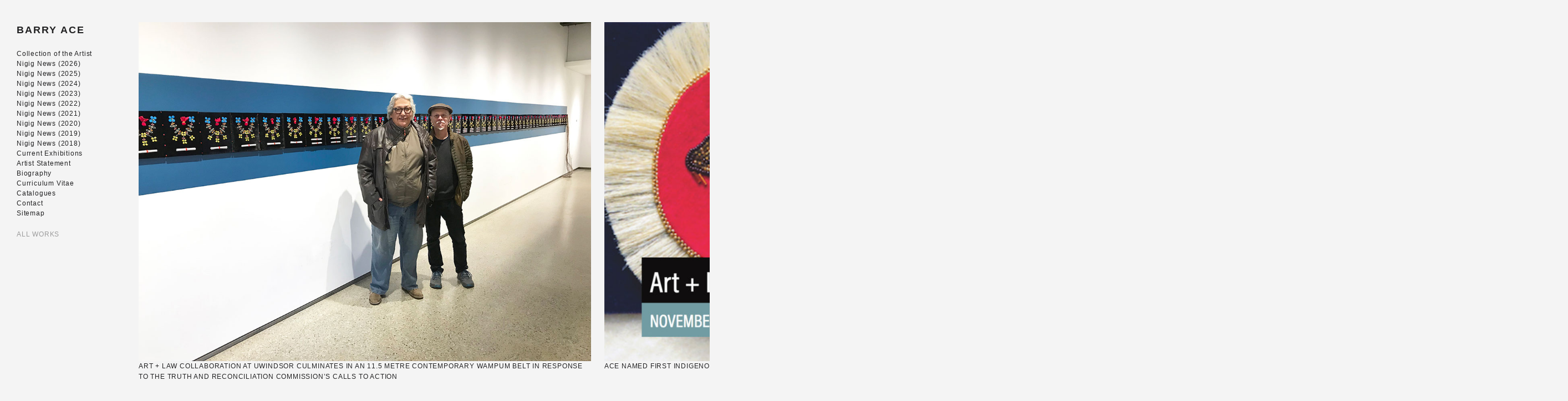

--- FILE ---
content_type: text/html; charset=UTF-8
request_url: https://www.barryacearts.com/tag/university-of-windsor/
body_size: 41084
content:
<!DOCTYPE html>
<!--[if IE 7]>
<html class="ie ie7" lang="en-US">
<![endif]-->
<!--[if IE 8]>
<html class="ie ie8" lang="en-US">
<![endif]-->
<!--[if !(IE 7) | !(IE 8) ]><!-->
<html lang="en-US">
<!--<![endif]-->
<head>
	<meta charset="UTF-8">
	<meta name="viewport" content="width=device-width">
	<title>University of Windsor • BARRY ACE</title>
	<link rel="profile" href="http://gmpg.org/xfn/11">
	<link rel="pingback" href="https://www.barryacearts.com/xmlrpc.php">
	<link rel="shortcut icon" href="https://www.barryacearts.com/wp-content/themes/expositio_child/favicon.png" />
	<!--[if lt IE 9]>
	<script src="https://www.barryacearts.com/wp-content/themes/expositio/js/html5.js"></script>
	<![endif]-->
	<meta name='robots' content='max-image-preview:large' />

            <script data-no-defer="1" data-ezscrex="false" data-cfasync="false" data-pagespeed-no-defer data-cookieconsent="ignore">
                var ctPublicFunctions = {"_ajax_nonce":"c61a1a5d08","_rest_nonce":"999bbe3107","_ajax_url":"\/wp-admin\/admin-ajax.php","_rest_url":"https:\/\/www.barryacearts.com\/wp-json\/","data__cookies_type":"none","data__ajax_type":"rest","data__bot_detector_enabled":"1","data__frontend_data_log_enabled":1,"cookiePrefix":"","wprocket_detected":false,"host_url":"www.barryacearts.com","text__ee_click_to_select":"Click to select the whole data","text__ee_original_email":"The complete one is","text__ee_got_it":"Got it","text__ee_blocked":"Blocked","text__ee_cannot_connect":"Cannot connect","text__ee_cannot_decode":"Can not decode email. Unknown reason","text__ee_email_decoder":"CleanTalk email decoder","text__ee_wait_for_decoding":"The magic is on the way!","text__ee_decoding_process":"Please wait a few seconds while we decode the contact data."}
            </script>
        
            <script data-no-defer="1" data-ezscrex="false" data-cfasync="false" data-pagespeed-no-defer data-cookieconsent="ignore">
                var ctPublic = {"_ajax_nonce":"c61a1a5d08","settings__forms__check_internal":"0","settings__forms__check_external":"0","settings__forms__force_protection":0,"settings__forms__search_test":"1","settings__forms__wc_add_to_cart":"0","settings__data__bot_detector_enabled":"1","settings__sfw__anti_crawler":"1","blog_home":"https:\/\/www.barryacearts.com\/","pixel__setting":"3","pixel__enabled":false,"pixel__url":null,"data__email_check_before_post":"1","data__email_check_exist_post":"0","data__cookies_type":"none","data__key_is_ok":true,"data__visible_fields_required":true,"wl_brandname":"Anti-Spam by CleanTalk","wl_brandname_short":"CleanTalk","ct_checkjs_key":"7193552eb06e00be60cc4902f9a1422e52afa0362b977a6ac3b32ad069de4b20","emailEncoderPassKey":"68209320e46fe3db64cf937da1b45f62","bot_detector_forms_excluded":"W10=","advancedCacheExists":false,"varnishCacheExists":false,"wc_ajax_add_to_cart":false}
            </script>
        <link rel='dns-prefetch' href='//fd.cleantalk.org' />
<link rel='dns-prefetch' href='//fonts.googleapis.com' />
<link rel="alternate" type="application/rss+xml" title="BARRY ACE &raquo; Feed" href="https://www.barryacearts.com/feed/" />
<link rel="alternate" type="application/rss+xml" title="BARRY ACE &raquo; Comments Feed" href="https://www.barryacearts.com/comments/feed/" />
<link rel="alternate" type="application/rss+xml" title="BARRY ACE &raquo; University of Windsor Tag Feed" href="https://www.barryacearts.com/tag/university-of-windsor/feed/" />
<style id='wp-img-auto-sizes-contain-inline-css' type='text/css'>
img:is([sizes=auto i],[sizes^="auto," i]){contain-intrinsic-size:3000px 1500px}
/*# sourceURL=wp-img-auto-sizes-contain-inline-css */
</style>
<style id='wp-emoji-styles-inline-css' type='text/css'>

	img.wp-smiley, img.emoji {
		display: inline !important;
		border: none !important;
		box-shadow: none !important;
		height: 1em !important;
		width: 1em !important;
		margin: 0 0.07em !important;
		vertical-align: -0.1em !important;
		background: none !important;
		padding: 0 !important;
	}
/*# sourceURL=wp-emoji-styles-inline-css */
</style>
<style id='wp-block-library-inline-css' type='text/css'>
:root{--wp-block-synced-color:#7a00df;--wp-block-synced-color--rgb:122,0,223;--wp-bound-block-color:var(--wp-block-synced-color);--wp-editor-canvas-background:#ddd;--wp-admin-theme-color:#007cba;--wp-admin-theme-color--rgb:0,124,186;--wp-admin-theme-color-darker-10:#006ba1;--wp-admin-theme-color-darker-10--rgb:0,107,160.5;--wp-admin-theme-color-darker-20:#005a87;--wp-admin-theme-color-darker-20--rgb:0,90,135;--wp-admin-border-width-focus:2px}@media (min-resolution:192dpi){:root{--wp-admin-border-width-focus:1.5px}}.wp-element-button{cursor:pointer}:root .has-very-light-gray-background-color{background-color:#eee}:root .has-very-dark-gray-background-color{background-color:#313131}:root .has-very-light-gray-color{color:#eee}:root .has-very-dark-gray-color{color:#313131}:root .has-vivid-green-cyan-to-vivid-cyan-blue-gradient-background{background:linear-gradient(135deg,#00d084,#0693e3)}:root .has-purple-crush-gradient-background{background:linear-gradient(135deg,#34e2e4,#4721fb 50%,#ab1dfe)}:root .has-hazy-dawn-gradient-background{background:linear-gradient(135deg,#faaca8,#dad0ec)}:root .has-subdued-olive-gradient-background{background:linear-gradient(135deg,#fafae1,#67a671)}:root .has-atomic-cream-gradient-background{background:linear-gradient(135deg,#fdd79a,#004a59)}:root .has-nightshade-gradient-background{background:linear-gradient(135deg,#330968,#31cdcf)}:root .has-midnight-gradient-background{background:linear-gradient(135deg,#020381,#2874fc)}:root{--wp--preset--font-size--normal:16px;--wp--preset--font-size--huge:42px}.has-regular-font-size{font-size:1em}.has-larger-font-size{font-size:2.625em}.has-normal-font-size{font-size:var(--wp--preset--font-size--normal)}.has-huge-font-size{font-size:var(--wp--preset--font-size--huge)}.has-text-align-center{text-align:center}.has-text-align-left{text-align:left}.has-text-align-right{text-align:right}.has-fit-text{white-space:nowrap!important}#end-resizable-editor-section{display:none}.aligncenter{clear:both}.items-justified-left{justify-content:flex-start}.items-justified-center{justify-content:center}.items-justified-right{justify-content:flex-end}.items-justified-space-between{justify-content:space-between}.screen-reader-text{border:0;clip-path:inset(50%);height:1px;margin:-1px;overflow:hidden;padding:0;position:absolute;width:1px;word-wrap:normal!important}.screen-reader-text:focus{background-color:#ddd;clip-path:none;color:#444;display:block;font-size:1em;height:auto;left:5px;line-height:normal;padding:15px 23px 14px;text-decoration:none;top:5px;width:auto;z-index:100000}html :where(.has-border-color){border-style:solid}html :where([style*=border-top-color]){border-top-style:solid}html :where([style*=border-right-color]){border-right-style:solid}html :where([style*=border-bottom-color]){border-bottom-style:solid}html :where([style*=border-left-color]){border-left-style:solid}html :where([style*=border-width]){border-style:solid}html :where([style*=border-top-width]){border-top-style:solid}html :where([style*=border-right-width]){border-right-style:solid}html :where([style*=border-bottom-width]){border-bottom-style:solid}html :where([style*=border-left-width]){border-left-style:solid}html :where(img[class*=wp-image-]){height:auto;max-width:100%}:where(figure){margin:0 0 1em}html :where(.is-position-sticky){--wp-admin--admin-bar--position-offset:var(--wp-admin--admin-bar--height,0px)}@media screen and (max-width:600px){html :where(.is-position-sticky){--wp-admin--admin-bar--position-offset:0px}}

/*# sourceURL=wp-block-library-inline-css */
</style><style id='global-styles-inline-css' type='text/css'>
:root{--wp--preset--aspect-ratio--square: 1;--wp--preset--aspect-ratio--4-3: 4/3;--wp--preset--aspect-ratio--3-4: 3/4;--wp--preset--aspect-ratio--3-2: 3/2;--wp--preset--aspect-ratio--2-3: 2/3;--wp--preset--aspect-ratio--16-9: 16/9;--wp--preset--aspect-ratio--9-16: 9/16;--wp--preset--color--black: #000000;--wp--preset--color--cyan-bluish-gray: #abb8c3;--wp--preset--color--white: #ffffff;--wp--preset--color--pale-pink: #f78da7;--wp--preset--color--vivid-red: #cf2e2e;--wp--preset--color--luminous-vivid-orange: #ff6900;--wp--preset--color--luminous-vivid-amber: #fcb900;--wp--preset--color--light-green-cyan: #7bdcb5;--wp--preset--color--vivid-green-cyan: #00d084;--wp--preset--color--pale-cyan-blue: #8ed1fc;--wp--preset--color--vivid-cyan-blue: #0693e3;--wp--preset--color--vivid-purple: #9b51e0;--wp--preset--gradient--vivid-cyan-blue-to-vivid-purple: linear-gradient(135deg,rgb(6,147,227) 0%,rgb(155,81,224) 100%);--wp--preset--gradient--light-green-cyan-to-vivid-green-cyan: linear-gradient(135deg,rgb(122,220,180) 0%,rgb(0,208,130) 100%);--wp--preset--gradient--luminous-vivid-amber-to-luminous-vivid-orange: linear-gradient(135deg,rgb(252,185,0) 0%,rgb(255,105,0) 100%);--wp--preset--gradient--luminous-vivid-orange-to-vivid-red: linear-gradient(135deg,rgb(255,105,0) 0%,rgb(207,46,46) 100%);--wp--preset--gradient--very-light-gray-to-cyan-bluish-gray: linear-gradient(135deg,rgb(238,238,238) 0%,rgb(169,184,195) 100%);--wp--preset--gradient--cool-to-warm-spectrum: linear-gradient(135deg,rgb(74,234,220) 0%,rgb(151,120,209) 20%,rgb(207,42,186) 40%,rgb(238,44,130) 60%,rgb(251,105,98) 80%,rgb(254,248,76) 100%);--wp--preset--gradient--blush-light-purple: linear-gradient(135deg,rgb(255,206,236) 0%,rgb(152,150,240) 100%);--wp--preset--gradient--blush-bordeaux: linear-gradient(135deg,rgb(254,205,165) 0%,rgb(254,45,45) 50%,rgb(107,0,62) 100%);--wp--preset--gradient--luminous-dusk: linear-gradient(135deg,rgb(255,203,112) 0%,rgb(199,81,192) 50%,rgb(65,88,208) 100%);--wp--preset--gradient--pale-ocean: linear-gradient(135deg,rgb(255,245,203) 0%,rgb(182,227,212) 50%,rgb(51,167,181) 100%);--wp--preset--gradient--electric-grass: linear-gradient(135deg,rgb(202,248,128) 0%,rgb(113,206,126) 100%);--wp--preset--gradient--midnight: linear-gradient(135deg,rgb(2,3,129) 0%,rgb(40,116,252) 100%);--wp--preset--font-size--small: 13px;--wp--preset--font-size--medium: 20px;--wp--preset--font-size--large: 36px;--wp--preset--font-size--x-large: 42px;--wp--preset--spacing--20: 0.44rem;--wp--preset--spacing--30: 0.67rem;--wp--preset--spacing--40: 1rem;--wp--preset--spacing--50: 1.5rem;--wp--preset--spacing--60: 2.25rem;--wp--preset--spacing--70: 3.38rem;--wp--preset--spacing--80: 5.06rem;--wp--preset--shadow--natural: 6px 6px 9px rgba(0, 0, 0, 0.2);--wp--preset--shadow--deep: 12px 12px 50px rgba(0, 0, 0, 0.4);--wp--preset--shadow--sharp: 6px 6px 0px rgba(0, 0, 0, 0.2);--wp--preset--shadow--outlined: 6px 6px 0px -3px rgb(255, 255, 255), 6px 6px rgb(0, 0, 0);--wp--preset--shadow--crisp: 6px 6px 0px rgb(0, 0, 0);}:where(.is-layout-flex){gap: 0.5em;}:where(.is-layout-grid){gap: 0.5em;}body .is-layout-flex{display: flex;}.is-layout-flex{flex-wrap: wrap;align-items: center;}.is-layout-flex > :is(*, div){margin: 0;}body .is-layout-grid{display: grid;}.is-layout-grid > :is(*, div){margin: 0;}:where(.wp-block-columns.is-layout-flex){gap: 2em;}:where(.wp-block-columns.is-layout-grid){gap: 2em;}:where(.wp-block-post-template.is-layout-flex){gap: 1.25em;}:where(.wp-block-post-template.is-layout-grid){gap: 1.25em;}.has-black-color{color: var(--wp--preset--color--black) !important;}.has-cyan-bluish-gray-color{color: var(--wp--preset--color--cyan-bluish-gray) !important;}.has-white-color{color: var(--wp--preset--color--white) !important;}.has-pale-pink-color{color: var(--wp--preset--color--pale-pink) !important;}.has-vivid-red-color{color: var(--wp--preset--color--vivid-red) !important;}.has-luminous-vivid-orange-color{color: var(--wp--preset--color--luminous-vivid-orange) !important;}.has-luminous-vivid-amber-color{color: var(--wp--preset--color--luminous-vivid-amber) !important;}.has-light-green-cyan-color{color: var(--wp--preset--color--light-green-cyan) !important;}.has-vivid-green-cyan-color{color: var(--wp--preset--color--vivid-green-cyan) !important;}.has-pale-cyan-blue-color{color: var(--wp--preset--color--pale-cyan-blue) !important;}.has-vivid-cyan-blue-color{color: var(--wp--preset--color--vivid-cyan-blue) !important;}.has-vivid-purple-color{color: var(--wp--preset--color--vivid-purple) !important;}.has-black-background-color{background-color: var(--wp--preset--color--black) !important;}.has-cyan-bluish-gray-background-color{background-color: var(--wp--preset--color--cyan-bluish-gray) !important;}.has-white-background-color{background-color: var(--wp--preset--color--white) !important;}.has-pale-pink-background-color{background-color: var(--wp--preset--color--pale-pink) !important;}.has-vivid-red-background-color{background-color: var(--wp--preset--color--vivid-red) !important;}.has-luminous-vivid-orange-background-color{background-color: var(--wp--preset--color--luminous-vivid-orange) !important;}.has-luminous-vivid-amber-background-color{background-color: var(--wp--preset--color--luminous-vivid-amber) !important;}.has-light-green-cyan-background-color{background-color: var(--wp--preset--color--light-green-cyan) !important;}.has-vivid-green-cyan-background-color{background-color: var(--wp--preset--color--vivid-green-cyan) !important;}.has-pale-cyan-blue-background-color{background-color: var(--wp--preset--color--pale-cyan-blue) !important;}.has-vivid-cyan-blue-background-color{background-color: var(--wp--preset--color--vivid-cyan-blue) !important;}.has-vivid-purple-background-color{background-color: var(--wp--preset--color--vivid-purple) !important;}.has-black-border-color{border-color: var(--wp--preset--color--black) !important;}.has-cyan-bluish-gray-border-color{border-color: var(--wp--preset--color--cyan-bluish-gray) !important;}.has-white-border-color{border-color: var(--wp--preset--color--white) !important;}.has-pale-pink-border-color{border-color: var(--wp--preset--color--pale-pink) !important;}.has-vivid-red-border-color{border-color: var(--wp--preset--color--vivid-red) !important;}.has-luminous-vivid-orange-border-color{border-color: var(--wp--preset--color--luminous-vivid-orange) !important;}.has-luminous-vivid-amber-border-color{border-color: var(--wp--preset--color--luminous-vivid-amber) !important;}.has-light-green-cyan-border-color{border-color: var(--wp--preset--color--light-green-cyan) !important;}.has-vivid-green-cyan-border-color{border-color: var(--wp--preset--color--vivid-green-cyan) !important;}.has-pale-cyan-blue-border-color{border-color: var(--wp--preset--color--pale-cyan-blue) !important;}.has-vivid-cyan-blue-border-color{border-color: var(--wp--preset--color--vivid-cyan-blue) !important;}.has-vivid-purple-border-color{border-color: var(--wp--preset--color--vivid-purple) !important;}.has-vivid-cyan-blue-to-vivid-purple-gradient-background{background: var(--wp--preset--gradient--vivid-cyan-blue-to-vivid-purple) !important;}.has-light-green-cyan-to-vivid-green-cyan-gradient-background{background: var(--wp--preset--gradient--light-green-cyan-to-vivid-green-cyan) !important;}.has-luminous-vivid-amber-to-luminous-vivid-orange-gradient-background{background: var(--wp--preset--gradient--luminous-vivid-amber-to-luminous-vivid-orange) !important;}.has-luminous-vivid-orange-to-vivid-red-gradient-background{background: var(--wp--preset--gradient--luminous-vivid-orange-to-vivid-red) !important;}.has-very-light-gray-to-cyan-bluish-gray-gradient-background{background: var(--wp--preset--gradient--very-light-gray-to-cyan-bluish-gray) !important;}.has-cool-to-warm-spectrum-gradient-background{background: var(--wp--preset--gradient--cool-to-warm-spectrum) !important;}.has-blush-light-purple-gradient-background{background: var(--wp--preset--gradient--blush-light-purple) !important;}.has-blush-bordeaux-gradient-background{background: var(--wp--preset--gradient--blush-bordeaux) !important;}.has-luminous-dusk-gradient-background{background: var(--wp--preset--gradient--luminous-dusk) !important;}.has-pale-ocean-gradient-background{background: var(--wp--preset--gradient--pale-ocean) !important;}.has-electric-grass-gradient-background{background: var(--wp--preset--gradient--electric-grass) !important;}.has-midnight-gradient-background{background: var(--wp--preset--gradient--midnight) !important;}.has-small-font-size{font-size: var(--wp--preset--font-size--small) !important;}.has-medium-font-size{font-size: var(--wp--preset--font-size--medium) !important;}.has-large-font-size{font-size: var(--wp--preset--font-size--large) !important;}.has-x-large-font-size{font-size: var(--wp--preset--font-size--x-large) !important;}
/*# sourceURL=global-styles-inline-css */
</style>

<style id='classic-theme-styles-inline-css' type='text/css'>
/*! This file is auto-generated */
.wp-block-button__link{color:#fff;background-color:#32373c;border-radius:9999px;box-shadow:none;text-decoration:none;padding:calc(.667em + 2px) calc(1.333em + 2px);font-size:1.125em}.wp-block-file__button{background:#32373c;color:#fff;text-decoration:none}
/*# sourceURL=/wp-includes/css/classic-themes.min.css */
</style>
<link rel='stylesheet' id='cleantalk-public-css-css' href='https://www.barryacearts.com/wp-content/plugins/cleantalk-spam-protect/css/cleantalk-public.min.css?ver=6.71.1_1769457634' type='text/css' media='all' />
<link rel='stylesheet' id='cleantalk-email-decoder-css-css' href='https://www.barryacearts.com/wp-content/plugins/cleantalk-spam-protect/css/cleantalk-email-decoder.min.css?ver=6.71.1_1769457634' type='text/css' media='all' />
<link rel='stylesheet' id='responsive-lightbox-swipebox-css' href='https://www.barryacearts.com/wp-content/plugins/responsive-lightbox/assets/swipebox/swipebox.min.css?ver=1.5.2' type='text/css' media='all' />
<link rel='stylesheet' id='expositio-font-css' href='//fonts.googleapis.com/css?family=Lusitana%3A400%2C700' type='text/css' media='all' />
<link rel='stylesheet' id='expositio-style-css' href='https://www.barryacearts.com/wp-content/themes/expositio_child/style.css?ver=3af24370d1007d7b8f46c3755b9e959d' type='text/css' media='all' />
<script type="text/javascript" src="https://www.barryacearts.com/wp-content/plugins/cleantalk-spam-protect/js/apbct-public-bundle.min.js?ver=6.71.1_1769457638" id="apbct-public-bundle.min-js-js"></script>
<script type="text/javascript" src="https://fd.cleantalk.org/ct-bot-detector-wrapper.js?ver=6.71.1" id="ct_bot_detector-js" defer="defer" data-wp-strategy="defer"></script>
<script type="text/javascript" src="https://www.barryacearts.com/wp-includes/js/jquery/jquery.min.js?ver=3.7.1" id="jquery-core-js"></script>
<script type="text/javascript" src="https://www.barryacearts.com/wp-includes/js/jquery/jquery-migrate.min.js?ver=3.4.1" id="jquery-migrate-js"></script>
<script type="text/javascript" src="https://www.barryacearts.com/wp-content/plugins/responsive-lightbox/assets/dompurify/purify.min.js?ver=3.1.7" id="dompurify-js"></script>
<script type="text/javascript" id="responsive-lightbox-sanitizer-js-before">
/* <![CDATA[ */
window.RLG = window.RLG || {}; window.RLG.sanitizeAllowedHosts = ["youtube.com","www.youtube.com","youtu.be","vimeo.com","player.vimeo.com"];
//# sourceURL=responsive-lightbox-sanitizer-js-before
/* ]]> */
</script>
<script type="text/javascript" src="https://www.barryacearts.com/wp-content/plugins/responsive-lightbox/js/sanitizer.js?ver=2.6.0" id="responsive-lightbox-sanitizer-js"></script>
<script type="text/javascript" src="https://www.barryacearts.com/wp-content/plugins/responsive-lightbox/assets/swipebox/jquery.swipebox.min.js?ver=1.5.2" id="responsive-lightbox-swipebox-js"></script>
<script type="text/javascript" src="https://www.barryacearts.com/wp-includes/js/underscore.min.js?ver=1.13.7" id="underscore-js"></script>
<script type="text/javascript" src="https://www.barryacearts.com/wp-content/plugins/responsive-lightbox/assets/infinitescroll/infinite-scroll.pkgd.min.js?ver=4.0.1" id="responsive-lightbox-infinite-scroll-js"></script>
<script type="text/javascript" id="responsive-lightbox-js-before">
/* <![CDATA[ */
var rlArgs = {"script":"swipebox","selector":"lightbox","customEvents":"","activeGalleries":true,"animation":true,"hideCloseButtonOnMobile":false,"removeBarsOnMobile":false,"hideBars":true,"hideBarsDelay":5000,"videoMaxWidth":1080,"useSVG":true,"loopAtEnd":false,"woocommerce_gallery":false,"ajaxurl":"https:\/\/www.barryacearts.com\/wp-admin\/admin-ajax.php","nonce":"33e7babdac","preview":false,"postId":3101,"scriptExtension":false};

//# sourceURL=responsive-lightbox-js-before
/* ]]> */
</script>
<script type="text/javascript" src="https://www.barryacearts.com/wp-content/plugins/responsive-lightbox/js/front.js?ver=2.6.0" id="responsive-lightbox-js"></script>
<link rel="https://api.w.org/" href="https://www.barryacearts.com/wp-json/" /><link rel="alternate" title="JSON" type="application/json" href="https://www.barryacearts.com/wp-json/wp/v2/tags/141" /><link rel="EditURI" type="application/rsd+xml" title="RSD" href="https://www.barryacearts.com/xmlrpc.php?rsd" />

<script type="text/javascript">
(function(url){
	if(/(?:Chrome\/26\.0\.1410\.63 Safari\/537\.31|WordfenceTestMonBot)/.test(navigator.userAgent)){ return; }
	var addEvent = function(evt, handler) {
		if (window.addEventListener) {
			document.addEventListener(evt, handler, false);
		} else if (window.attachEvent) {
			document.attachEvent('on' + evt, handler);
		}
	};
	var removeEvent = function(evt, handler) {
		if (window.removeEventListener) {
			document.removeEventListener(evt, handler, false);
		} else if (window.detachEvent) {
			document.detachEvent('on' + evt, handler);
		}
	};
	var evts = 'contextmenu dblclick drag dragend dragenter dragleave dragover dragstart drop keydown keypress keyup mousedown mousemove mouseout mouseover mouseup mousewheel scroll'.split(' ');
	var logHuman = function() {
		if (window.wfLogHumanRan) { return; }
		window.wfLogHumanRan = true;
		var wfscr = document.createElement('script');
		wfscr.type = 'text/javascript';
		wfscr.async = true;
		wfscr.src = url + '&r=' + Math.random();
		(document.getElementsByTagName('head')[0]||document.getElementsByTagName('body')[0]).appendChild(wfscr);
		for (var i = 0; i < evts.length; i++) {
			removeEvent(evts[i], logHuman);
		}
	};
	for (var i = 0; i < evts.length; i++) {
		addEvent(evts[i], logHuman);
	}
})('//www.barryacearts.com/?wordfence_lh=1&hid=72B37255B808295145778B17E66BF679');
</script><!-- Analytics by WP Statistics - https://wp-statistics.com -->
		<style type="text/css" id="wp-custom-css">
			.blog div.post-1607 { 
	display: none;
}

.site-header {
   background: #f4f4f4;
}

div#wrapper {
   background: #f4f4f4;
}

div.site-info {
   background: #f4f4f4;
}

div.copyright {
   background: #f4f4f4;
}

div.entry-content {
   background: #f4f4f4;
}

html {
   background: #f4f4f4;
}

.post-573 h1.entry-title {
		display:none;
}

.post-573 header.entry-header {
		display:none;
}

.post-573 img.alignnone.size-full.wp-image-492 p {
   width: 950px;
   height: 633px;
}

.post-573 p {
   width: 950px;
   height: 633px;
}

.post-573 .main-content {
	width:950px;
}

.post-573 img p {
    max-width: 100%;
}


/* Search CSS by Leah Snyder 240515 */

input.search-field {
    font-family: "Arial", "Helvetica", "sans-serif";
    font-size: 10px;
    font-style: normal;
    font-weight: normal;
    letter-spacing: 2px;
    line-height: 1.6em;
}

input.search-submit {
    font-family: "Arial", "Helvetica", "sans-serif";
    font-size: 10px;
    font-style: normal;
    font-weight: normal;
    letter-spacing: 2px;
    line-height: 1.6em;
		padding-top: 2px;
}

input[type="submit"] {
    background-color: #222223;
    border: 0;
    border-radius: 2px;
    color: white;
    padding: 5px 20px;
    padding: 0.5rem 5.1rem;
    margin-bottom: 3px;
    margin-bottom: 0.3rem;
    vertical-align: bottom;
}

form.search-form {
    padding-top: 30px;
}
		</style>
		</head>

<body class="archive tag tag-university-of-windsor tag-141 wp-theme-expositio wp-child-theme-expositio_child home">
	<div id="wrapper">
		<div id="page" class="hfeed site">
			<header id="masthead" class="site-header" role="banner">
				<h1 class="site-title"><a href="https://www.barryacearts.com/" rel="home">BARRY ACE</a></h1>
				<h1 class="menu-toggle">m</h1>
				<nav id="primary-navigation" class="site-navigation primary-navigation" role="navigation">
					<a class="screen-reader-text skip-link" href="#content">Skip to content</a>
					<span id="navigation-close">&#10005;</span>
					<div id="top-main-menu" class="menu-main-navigation-container"><ul id="menu-main-navigation" class="nav-menu"><li id="menu-item-9744" class="menu-item menu-item-type-post_type menu-item-object-page menu-item-9744"><a href="https://www.barryacearts.com/works-available-for-purchase/">Collection of the Artist</a></li>
<li id="menu-item-14204" class="menu-item menu-item-type-taxonomy menu-item-object-category menu-item-14204"><a href="https://www.barryacearts.com/category/news-2026/">Nigig News (2026)</a></li>
<li id="menu-item-13412" class="menu-item menu-item-type-taxonomy menu-item-object-category menu-item-13412"><a href="https://www.barryacearts.com/category/news-2025/">Nigig News (2025)</a></li>
<li id="menu-item-12187" class="menu-item menu-item-type-taxonomy menu-item-object-category menu-item-12187"><a href="https://www.barryacearts.com/category/news-2024/">Nigig News (2024)</a></li>
<li id="menu-item-10638" class="menu-item menu-item-type-taxonomy menu-item-object-category menu-item-10638"><a href="https://www.barryacearts.com/category/news-2023/">Nigig News (2023)</a></li>
<li id="menu-item-8707" class="menu-item menu-item-type-taxonomy menu-item-object-category menu-item-8707"><a href="https://www.barryacearts.com/category/news-2022/">Nigig News (2022)</a></li>
<li id="menu-item-7537" class="menu-item menu-item-type-taxonomy menu-item-object-category menu-item-7537"><a href="https://www.barryacearts.com/category/news-2021/">Nigig News (2021)</a></li>
<li id="menu-item-4706" class="menu-item menu-item-type-taxonomy menu-item-object-category menu-item-4706"><a href="https://www.barryacearts.com/category/news-2020/">Nigig News (2020)</a></li>
<li id="menu-item-7480" class="menu-item menu-item-type-taxonomy menu-item-object-category menu-item-7480"><a href="https://www.barryacearts.com/category/news-2019/">Nigig News (2019)</a></li>
<li id="menu-item-3600" class="menu-item menu-item-type-taxonomy menu-item-object-category menu-item-3600"><a href="https://www.barryacearts.com/category/news-2018/">Nigig News (2018)</a></li>
<li id="menu-item-941" class="menu-item menu-item-type-post_type menu-item-object-page menu-item-941"><a href="https://www.barryacearts.com/current-exhibitions/">Current Exhibitions</a></li>
<li id="menu-item-47" class="menu-item menu-item-type-post_type menu-item-object-page menu-item-47"><a href="https://www.barryacearts.com/artist-statement/">Artist Statement</a></li>
<li id="menu-item-46" class="menu-item menu-item-type-post_type menu-item-object-page menu-item-46"><a href="https://www.barryacearts.com/bio-2/">Biography</a></li>
<li id="menu-item-45" class="menu-item menu-item-type-post_type menu-item-object-page menu-item-45"><a href="https://www.barryacearts.com/curriculum-vitae/">Curriculum Vitae</a></li>
<li id="menu-item-43" class="menu-item menu-item-type-post_type menu-item-object-page menu-item-43"><a href="https://www.barryacearts.com/catalogues-2/">Catalogues</a></li>
<li id="menu-item-44" class="menu-item menu-item-type-post_type menu-item-object-page menu-item-44"><a href="https://www.barryacearts.com/contact-2/">Contact</a></li>
<li id="menu-item-2756" class="menu-item menu-item-type-post_type menu-item-object-page menu-item-2756"><a href="https://www.barryacearts.com/sitemap/">Sitemap</a></li>
</ul></div>					<div id="top-right-menu" class="menu-projects-categories-container"><ul id="menu-projects-categories" class="nav-menu"><li id="menu-item-633" class="menu-item menu-item-type-taxonomy menu-item-object-category menu-item-633"><a href="https://www.barryacearts.com/category/assemblages/">ALL WORKS</a></li>
<li id="menu-item-6427" class="menu-item menu-item-type-taxonomy menu-item-object-category menu-item-6427"><a href="https://www.barryacearts.com/category/covid-2020/">COVID-19 SUITE</a></li>
<li id="menu-item-1650" class="menu-item menu-item-type-taxonomy menu-item-object-category menu-item-1650"><a href="https://www.barryacearts.com/category/installations/">INSTALLATIONS</a></li>
<li id="menu-item-3048" class="menu-item menu-item-type-taxonomy menu-item-object-category menu-item-3048"><a href="https://www.barryacearts.com/category/residencies/">RESIDENCIES</a></li>
<li id="menu-item-2457" class="menu-item menu-item-type-taxonomy menu-item-object-category menu-item-2457"><a href="https://www.barryacearts.com/category/performance/">PERFORMANCE</a></li>
<li id="menu-item-634" class="menu-item menu-item-type-taxonomy menu-item-object-category menu-item-634"><a href="https://www.barryacearts.com/category/beadwork/">BEADWORK</a></li>
<li id="menu-item-1735" class="menu-item menu-item-type-post_type menu-item-object-post menu-item-1735"><a href="https://www.barryacearts.com/digital/digital-prints/">DIGITAL PRINTS</a></li>
<li id="menu-item-14205" class="menu-item menu-item-type-taxonomy menu-item-object-category menu-item-14205"><a href="https://www.barryacearts.com/category/exhibitions-2026/">EXHIBITIONS 2026</a></li>
<li id="menu-item-13411" class="menu-item menu-item-type-taxonomy menu-item-object-category menu-item-13411"><a href="https://www.barryacearts.com/category/exhibitions-2025/">EXHIBITIONS 2025</a></li>
<li id="menu-item-12192" class="menu-item menu-item-type-taxonomy menu-item-object-category menu-item-12192"><a href="https://www.barryacearts.com/category/exhibitions-2024/">EXHIBITIONS 2024</a></li>
<li id="menu-item-10644" class="menu-item menu-item-type-taxonomy menu-item-object-category menu-item-10644"><a href="https://www.barryacearts.com/category/exhibitions-2023/">EXHIBITIONS 2023</a></li>
<li id="menu-item-8711" class="menu-item menu-item-type-taxonomy menu-item-object-category menu-item-8711"><a href="https://www.barryacearts.com/category/exhibitions-2022/">EXHIBITIONS 2022</a></li>
<li id="menu-item-7535" class="menu-item menu-item-type-taxonomy menu-item-object-category menu-item-7535"><a href="https://www.barryacearts.com/category/exhibitions-2021/">EXHIBITIONS 2021</a></li>
<li id="menu-item-4704" class="menu-item menu-item-type-taxonomy menu-item-object-category menu-item-4704"><a href="https://www.barryacearts.com/category/exhibitions-2020/">EXHIBITIONS 2020</a></li>
<li id="menu-item-3240" class="menu-item menu-item-type-taxonomy menu-item-object-category menu-item-3240"><a href="https://www.barryacearts.com/category/exhibitions-2019/">EXHIBITIONS 2019</a></li>
<li id="menu-item-2101" class="menu-item menu-item-type-taxonomy menu-item-object-category menu-item-2101"><a href="https://www.barryacearts.com/category/exhibitions-2018/">EXHIBITIONS 2018</a></li>
<li id="menu-item-1322" class="menu-item menu-item-type-taxonomy menu-item-object-category menu-item-1322"><a href="https://www.barryacearts.com/category/exhibitions-2017/">EXHIBITIONS 2017</a></li>
<li id="menu-item-1321" class="menu-item menu-item-type-taxonomy menu-item-object-category menu-item-1321"><a href="https://www.barryacearts.com/category/exhibitions-2016/">EXHIBITIONS 2016</a></li>
<li id="menu-item-1320" class="menu-item menu-item-type-taxonomy menu-item-object-category menu-item-1320"><a href="https://www.barryacearts.com/category/exhibitions-2015/">EXHIBITIONS 2015</a></li>
<li id="menu-item-1067" class="menu-item menu-item-type-taxonomy menu-item-object-category menu-item-1067"><a href="https://www.barryacearts.com/category/early-exhibitions/">EARLY EXHIBITIONS</a></li>
<li id="menu-item-2875" class="menu-item menu-item-type-taxonomy menu-item-object-category menu-item-2875"><a href="https://www.barryacearts.com/category/007-collective/">OO7 COLLECTIVE</a></li>
</ul></div>					<!-- nav-search -->
				<div class="nav-search">
					<form apbct-form-sign="native_search" role="search" method="get" class="search-form" action="https://www.barryacearts.com/">
				<label>
					<span class="screen-reader-text">Search for:</span>
					<input type="search" class="search-field" placeholder="Search &hellip;" value="" name="s" />
				</label>
				<input type="submit" class="search-submit" value="Search" />
			<input
                    class="apbct_special_field apbct_email_id__search_form"
                    name="apbct__email_id__search_form"
                    aria-label="apbct__label_id__search_form"
                    type="text" size="30" maxlength="200" autocomplete="off"
                    value=""
                /><input
                   id="apbct_submit_id__search_form" 
                   class="apbct_special_field apbct__email_id__search_form"
                   name="apbct__label_id__search_form"
                   aria-label="apbct_submit_name__search_form"
                   type="submit"
                   size="30"
                   maxlength="200"
                   value="19707"
               /></form>				</div><!-- nav-search -->
				</nav>
				<footer id="colophon" class="site-footer" role="contentinfo">
					<div class="site-info">
						<a href="http://thelproject.ca">The L. Project</a> with <a href="http://wpshower.com/themes/expositio">Expositio</a>					</div><!-- .site-info -->
					<div class="copyright">&#169; 2026 Barry Ace. All Rights Reserved.</div>
				</footer><!-- #colophon -->
			</header><!-- #masthead -->
			<div id="header-helper"></div>

			<div id="main" class="site-main">
<div id="main-content" class="main-content">
	<!--

	--><div id="post-3101" class="post-3101 post type-post status-publish format-standard has-post-thumbnail hentry category-news-2018 tag-calls-to-action tag-tobacco tag-trc tag-truth-and-reconcilation tag-university-of-windsor tag-wampum">
		<a class="image_link" href="https://www.barryacearts.com/news-2018/art-law-university-windsor-culminates-in-contemporary-wampum-belt-response-to-truth-and-reconciliations-calls-to-action/">
			<img src="https://www.barryacearts.com/wp-content/uploads/2018/11/2018_barry-ace_art-law-indigenous-air-u-windsor_featured.jpg" width="1125" height="844" alt="" />		</a>
				<div>
			<a href="https://www.barryacearts.com/news-2018/art-law-university-windsor-culminates-in-contemporary-wampum-belt-response-to-truth-and-reconciliations-calls-to-action/">ART + LAW COLLABORATION AT UWINDSOR CULMINATES IN AN 11.5 METRE CONTEMPORARY WAMPUM BELT IN RESPONSE TO THE TRUTH AND RECONCILIATION COMMISSION’S CALLS TO ACTION</a>
		</div>
			</div><!--

	-->
		<nav class="navigation paging-navigation" role="navigation">
			<a href="https://www.barryacearts.com/tag/university-of-windsor/page/2/" >Next Page &raquo;</a>		</nav><!-- .navigation -->

		</div><!-- #main-content -->


			</div><!-- #main -->
		</div><!-- #page -->
	</div><!-- #wrapper -->

	<span id="infinite-loader">
		<span></span>
		<span></span>
		<span></span>
	</span>

	<script>				
                    document.addEventListener('DOMContentLoaded', function () {
                        setTimeout(function(){
                            if( document.querySelectorAll('[name^=ct_checkjs]').length > 0 ) {
                                if (typeof apbct_public_sendREST === 'function' && typeof apbct_js_keys__set_input_value === 'function') {
                                    apbct_public_sendREST(
                                    'js_keys__get',
                                    { callback: apbct_js_keys__set_input_value })
                                }
                            }
                        },0)					    
                    })				
                </script><script type="speculationrules">
{"prefetch":[{"source":"document","where":{"and":[{"href_matches":"/*"},{"not":{"href_matches":["/wp-*.php","/wp-admin/*","/wp-content/uploads/*","/wp-content/*","/wp-content/plugins/*","/wp-content/themes/expositio_child/*","/wp-content/themes/expositio/*","/*\\?(.+)"]}},{"not":{"selector_matches":"a[rel~=\"nofollow\"]"}},{"not":{"selector_matches":".no-prefetch, .no-prefetch a"}}]},"eagerness":"conservative"}]}
</script>
<script type="text/javascript" src="https://www.barryacearts.com/wp-content/themes/expositio/js/functions.js?ver=20140321" id="expositio-script-js"></script>
<script type="text/javascript" id="wp-statistics-tracker-js-extra">
/* <![CDATA[ */
var WP_Statistics_Tracker_Object = {"requestUrl":"https://www.barryacearts.com/wp-json/wp-statistics/v2","ajaxUrl":"https://www.barryacearts.com/wp-admin/admin-ajax.php","hitParams":{"wp_statistics_hit":1,"source_type":"post_tag","source_id":141,"search_query":"","signature":"62c0cbd6d860f85949022b43b9177ffe","endpoint":"hit"},"option":{"dntEnabled":"","bypassAdBlockers":"","consentIntegration":{"name":null,"status":[]},"isPreview":false,"userOnline":false,"trackAnonymously":false,"isWpConsentApiActive":false,"consentLevel":"functional"},"isLegacyEventLoaded":"","customEventAjaxUrl":"https://www.barryacearts.com/wp-admin/admin-ajax.php?action=wp_statistics_custom_event&nonce=8f5e165a87","onlineParams":{"wp_statistics_hit":1,"source_type":"post_tag","source_id":141,"search_query":"","signature":"62c0cbd6d860f85949022b43b9177ffe","action":"wp_statistics_online_check"},"jsCheckTime":"60000"};
//# sourceURL=wp-statistics-tracker-js-extra
/* ]]> */
</script>
<script type="text/javascript" src="https://www.barryacearts.com/wp-content/plugins/wp-statistics/assets/js/tracker.js?ver=14.16" id="wp-statistics-tracker-js"></script>
<script id="wp-emoji-settings" type="application/json">
{"baseUrl":"https://s.w.org/images/core/emoji/17.0.2/72x72/","ext":".png","svgUrl":"https://s.w.org/images/core/emoji/17.0.2/svg/","svgExt":".svg","source":{"concatemoji":"https://www.barryacearts.com/wp-includes/js/wp-emoji-release.min.js?ver=3af24370d1007d7b8f46c3755b9e959d"}}
</script>
<script type="module">
/* <![CDATA[ */
/*! This file is auto-generated */
const a=JSON.parse(document.getElementById("wp-emoji-settings").textContent),o=(window._wpemojiSettings=a,"wpEmojiSettingsSupports"),s=["flag","emoji"];function i(e){try{var t={supportTests:e,timestamp:(new Date).valueOf()};sessionStorage.setItem(o,JSON.stringify(t))}catch(e){}}function c(e,t,n){e.clearRect(0,0,e.canvas.width,e.canvas.height),e.fillText(t,0,0);t=new Uint32Array(e.getImageData(0,0,e.canvas.width,e.canvas.height).data);e.clearRect(0,0,e.canvas.width,e.canvas.height),e.fillText(n,0,0);const a=new Uint32Array(e.getImageData(0,0,e.canvas.width,e.canvas.height).data);return t.every((e,t)=>e===a[t])}function p(e,t){e.clearRect(0,0,e.canvas.width,e.canvas.height),e.fillText(t,0,0);var n=e.getImageData(16,16,1,1);for(let e=0;e<n.data.length;e++)if(0!==n.data[e])return!1;return!0}function u(e,t,n,a){switch(t){case"flag":return n(e,"\ud83c\udff3\ufe0f\u200d\u26a7\ufe0f","\ud83c\udff3\ufe0f\u200b\u26a7\ufe0f")?!1:!n(e,"\ud83c\udde8\ud83c\uddf6","\ud83c\udde8\u200b\ud83c\uddf6")&&!n(e,"\ud83c\udff4\udb40\udc67\udb40\udc62\udb40\udc65\udb40\udc6e\udb40\udc67\udb40\udc7f","\ud83c\udff4\u200b\udb40\udc67\u200b\udb40\udc62\u200b\udb40\udc65\u200b\udb40\udc6e\u200b\udb40\udc67\u200b\udb40\udc7f");case"emoji":return!a(e,"\ud83e\u1fac8")}return!1}function f(e,t,n,a){let r;const o=(r="undefined"!=typeof WorkerGlobalScope&&self instanceof WorkerGlobalScope?new OffscreenCanvas(300,150):document.createElement("canvas")).getContext("2d",{willReadFrequently:!0}),s=(o.textBaseline="top",o.font="600 32px Arial",{});return e.forEach(e=>{s[e]=t(o,e,n,a)}),s}function r(e){var t=document.createElement("script");t.src=e,t.defer=!0,document.head.appendChild(t)}a.supports={everything:!0,everythingExceptFlag:!0},new Promise(t=>{let n=function(){try{var e=JSON.parse(sessionStorage.getItem(o));if("object"==typeof e&&"number"==typeof e.timestamp&&(new Date).valueOf()<e.timestamp+604800&&"object"==typeof e.supportTests)return e.supportTests}catch(e){}return null}();if(!n){if("undefined"!=typeof Worker&&"undefined"!=typeof OffscreenCanvas&&"undefined"!=typeof URL&&URL.createObjectURL&&"undefined"!=typeof Blob)try{var e="postMessage("+f.toString()+"("+[JSON.stringify(s),u.toString(),c.toString(),p.toString()].join(",")+"));",a=new Blob([e],{type:"text/javascript"});const r=new Worker(URL.createObjectURL(a),{name:"wpTestEmojiSupports"});return void(r.onmessage=e=>{i(n=e.data),r.terminate(),t(n)})}catch(e){}i(n=f(s,u,c,p))}t(n)}).then(e=>{for(const n in e)a.supports[n]=e[n],a.supports.everything=a.supports.everything&&a.supports[n],"flag"!==n&&(a.supports.everythingExceptFlag=a.supports.everythingExceptFlag&&a.supports[n]);var t;a.supports.everythingExceptFlag=a.supports.everythingExceptFlag&&!a.supports.flag,a.supports.everything||((t=a.source||{}).concatemoji?r(t.concatemoji):t.wpemoji&&t.twemoji&&(r(t.twemoji),r(t.wpemoji)))});
//# sourceURL=https://www.barryacearts.com/wp-includes/js/wp-emoji-loader.min.js
/* ]]> */
</script>
</body>
</html>


--- FILE ---
content_type: text/html; charset=UTF-8
request_url: https://www.barryacearts.com/tag/university-of-windsor/page/2/
body_size: 40991
content:
<!DOCTYPE html>
<!--[if IE 7]>
<html class="ie ie7" lang="en-US">
<![endif]-->
<!--[if IE 8]>
<html class="ie ie8" lang="en-US">
<![endif]-->
<!--[if !(IE 7) | !(IE 8) ]><!-->
<html lang="en-US">
<!--<![endif]-->
<head>
	<meta charset="UTF-8">
	<meta name="viewport" content="width=device-width">
	<title>University of Windsor • BARRY ACE • Page 2</title>
	<link rel="profile" href="http://gmpg.org/xfn/11">
	<link rel="pingback" href="https://www.barryacearts.com/xmlrpc.php">
	<link rel="shortcut icon" href="https://www.barryacearts.com/wp-content/themes/expositio_child/favicon.png" />
	<!--[if lt IE 9]>
	<script src="https://www.barryacearts.com/wp-content/themes/expositio/js/html5.js"></script>
	<![endif]-->
	<meta name='robots' content='max-image-preview:large' />

            <script data-no-defer="1" data-ezscrex="false" data-cfasync="false" data-pagespeed-no-defer data-cookieconsent="ignore">
                var ctPublicFunctions = {"_ajax_nonce":"c61a1a5d08","_rest_nonce":"999bbe3107","_ajax_url":"\/wp-admin\/admin-ajax.php","_rest_url":"https:\/\/www.barryacearts.com\/wp-json\/","data__cookies_type":"none","data__ajax_type":"rest","data__bot_detector_enabled":"1","data__frontend_data_log_enabled":1,"cookiePrefix":"","wprocket_detected":false,"host_url":"www.barryacearts.com","text__ee_click_to_select":"Click to select the whole data","text__ee_original_email":"The complete one is","text__ee_got_it":"Got it","text__ee_blocked":"Blocked","text__ee_cannot_connect":"Cannot connect","text__ee_cannot_decode":"Can not decode email. Unknown reason","text__ee_email_decoder":"CleanTalk email decoder","text__ee_wait_for_decoding":"The magic is on the way!","text__ee_decoding_process":"Please wait a few seconds while we decode the contact data."}
            </script>
        
            <script data-no-defer="1" data-ezscrex="false" data-cfasync="false" data-pagespeed-no-defer data-cookieconsent="ignore">
                var ctPublic = {"_ajax_nonce":"c61a1a5d08","settings__forms__check_internal":"0","settings__forms__check_external":"0","settings__forms__force_protection":0,"settings__forms__search_test":"1","settings__forms__wc_add_to_cart":"0","settings__data__bot_detector_enabled":"1","settings__sfw__anti_crawler":"1","blog_home":"https:\/\/www.barryacearts.com\/","pixel__setting":"3","pixel__enabled":false,"pixel__url":null,"data__email_check_before_post":"1","data__email_check_exist_post":"0","data__cookies_type":"none","data__key_is_ok":true,"data__visible_fields_required":true,"wl_brandname":"Anti-Spam by CleanTalk","wl_brandname_short":"CleanTalk","ct_checkjs_key":"7193552eb06e00be60cc4902f9a1422e52afa0362b977a6ac3b32ad069de4b20","emailEncoderPassKey":"68209320e46fe3db64cf937da1b45f62","bot_detector_forms_excluded":"W10=","advancedCacheExists":false,"varnishCacheExists":false,"wc_ajax_add_to_cart":false}
            </script>
        <link rel='dns-prefetch' href='//fd.cleantalk.org' />
<link rel='dns-prefetch' href='//fonts.googleapis.com' />
<link rel="alternate" type="application/rss+xml" title="BARRY ACE &raquo; Feed" href="https://www.barryacearts.com/feed/" />
<link rel="alternate" type="application/rss+xml" title="BARRY ACE &raquo; Comments Feed" href="https://www.barryacearts.com/comments/feed/" />
<link rel="alternate" type="application/rss+xml" title="BARRY ACE &raquo; University of Windsor Tag Feed" href="https://www.barryacearts.com/tag/university-of-windsor/feed/" />
<style id='wp-img-auto-sizes-contain-inline-css' type='text/css'>
img:is([sizes=auto i],[sizes^="auto," i]){contain-intrinsic-size:3000px 1500px}
/*# sourceURL=wp-img-auto-sizes-contain-inline-css */
</style>
<style id='wp-emoji-styles-inline-css' type='text/css'>

	img.wp-smiley, img.emoji {
		display: inline !important;
		border: none !important;
		box-shadow: none !important;
		height: 1em !important;
		width: 1em !important;
		margin: 0 0.07em !important;
		vertical-align: -0.1em !important;
		background: none !important;
		padding: 0 !important;
	}
/*# sourceURL=wp-emoji-styles-inline-css */
</style>
<style id='wp-block-library-inline-css' type='text/css'>
:root{--wp-block-synced-color:#7a00df;--wp-block-synced-color--rgb:122,0,223;--wp-bound-block-color:var(--wp-block-synced-color);--wp-editor-canvas-background:#ddd;--wp-admin-theme-color:#007cba;--wp-admin-theme-color--rgb:0,124,186;--wp-admin-theme-color-darker-10:#006ba1;--wp-admin-theme-color-darker-10--rgb:0,107,160.5;--wp-admin-theme-color-darker-20:#005a87;--wp-admin-theme-color-darker-20--rgb:0,90,135;--wp-admin-border-width-focus:2px}@media (min-resolution:192dpi){:root{--wp-admin-border-width-focus:1.5px}}.wp-element-button{cursor:pointer}:root .has-very-light-gray-background-color{background-color:#eee}:root .has-very-dark-gray-background-color{background-color:#313131}:root .has-very-light-gray-color{color:#eee}:root .has-very-dark-gray-color{color:#313131}:root .has-vivid-green-cyan-to-vivid-cyan-blue-gradient-background{background:linear-gradient(135deg,#00d084,#0693e3)}:root .has-purple-crush-gradient-background{background:linear-gradient(135deg,#34e2e4,#4721fb 50%,#ab1dfe)}:root .has-hazy-dawn-gradient-background{background:linear-gradient(135deg,#faaca8,#dad0ec)}:root .has-subdued-olive-gradient-background{background:linear-gradient(135deg,#fafae1,#67a671)}:root .has-atomic-cream-gradient-background{background:linear-gradient(135deg,#fdd79a,#004a59)}:root .has-nightshade-gradient-background{background:linear-gradient(135deg,#330968,#31cdcf)}:root .has-midnight-gradient-background{background:linear-gradient(135deg,#020381,#2874fc)}:root{--wp--preset--font-size--normal:16px;--wp--preset--font-size--huge:42px}.has-regular-font-size{font-size:1em}.has-larger-font-size{font-size:2.625em}.has-normal-font-size{font-size:var(--wp--preset--font-size--normal)}.has-huge-font-size{font-size:var(--wp--preset--font-size--huge)}.has-text-align-center{text-align:center}.has-text-align-left{text-align:left}.has-text-align-right{text-align:right}.has-fit-text{white-space:nowrap!important}#end-resizable-editor-section{display:none}.aligncenter{clear:both}.items-justified-left{justify-content:flex-start}.items-justified-center{justify-content:center}.items-justified-right{justify-content:flex-end}.items-justified-space-between{justify-content:space-between}.screen-reader-text{border:0;clip-path:inset(50%);height:1px;margin:-1px;overflow:hidden;padding:0;position:absolute;width:1px;word-wrap:normal!important}.screen-reader-text:focus{background-color:#ddd;clip-path:none;color:#444;display:block;font-size:1em;height:auto;left:5px;line-height:normal;padding:15px 23px 14px;text-decoration:none;top:5px;width:auto;z-index:100000}html :where(.has-border-color){border-style:solid}html :where([style*=border-top-color]){border-top-style:solid}html :where([style*=border-right-color]){border-right-style:solid}html :where([style*=border-bottom-color]){border-bottom-style:solid}html :where([style*=border-left-color]){border-left-style:solid}html :where([style*=border-width]){border-style:solid}html :where([style*=border-top-width]){border-top-style:solid}html :where([style*=border-right-width]){border-right-style:solid}html :where([style*=border-bottom-width]){border-bottom-style:solid}html :where([style*=border-left-width]){border-left-style:solid}html :where(img[class*=wp-image-]){height:auto;max-width:100%}:where(figure){margin:0 0 1em}html :where(.is-position-sticky){--wp-admin--admin-bar--position-offset:var(--wp-admin--admin-bar--height,0px)}@media screen and (max-width:600px){html :where(.is-position-sticky){--wp-admin--admin-bar--position-offset:0px}}

/*# sourceURL=wp-block-library-inline-css */
</style><style id='global-styles-inline-css' type='text/css'>
:root{--wp--preset--aspect-ratio--square: 1;--wp--preset--aspect-ratio--4-3: 4/3;--wp--preset--aspect-ratio--3-4: 3/4;--wp--preset--aspect-ratio--3-2: 3/2;--wp--preset--aspect-ratio--2-3: 2/3;--wp--preset--aspect-ratio--16-9: 16/9;--wp--preset--aspect-ratio--9-16: 9/16;--wp--preset--color--black: #000000;--wp--preset--color--cyan-bluish-gray: #abb8c3;--wp--preset--color--white: #ffffff;--wp--preset--color--pale-pink: #f78da7;--wp--preset--color--vivid-red: #cf2e2e;--wp--preset--color--luminous-vivid-orange: #ff6900;--wp--preset--color--luminous-vivid-amber: #fcb900;--wp--preset--color--light-green-cyan: #7bdcb5;--wp--preset--color--vivid-green-cyan: #00d084;--wp--preset--color--pale-cyan-blue: #8ed1fc;--wp--preset--color--vivid-cyan-blue: #0693e3;--wp--preset--color--vivid-purple: #9b51e0;--wp--preset--gradient--vivid-cyan-blue-to-vivid-purple: linear-gradient(135deg,rgb(6,147,227) 0%,rgb(155,81,224) 100%);--wp--preset--gradient--light-green-cyan-to-vivid-green-cyan: linear-gradient(135deg,rgb(122,220,180) 0%,rgb(0,208,130) 100%);--wp--preset--gradient--luminous-vivid-amber-to-luminous-vivid-orange: linear-gradient(135deg,rgb(252,185,0) 0%,rgb(255,105,0) 100%);--wp--preset--gradient--luminous-vivid-orange-to-vivid-red: linear-gradient(135deg,rgb(255,105,0) 0%,rgb(207,46,46) 100%);--wp--preset--gradient--very-light-gray-to-cyan-bluish-gray: linear-gradient(135deg,rgb(238,238,238) 0%,rgb(169,184,195) 100%);--wp--preset--gradient--cool-to-warm-spectrum: linear-gradient(135deg,rgb(74,234,220) 0%,rgb(151,120,209) 20%,rgb(207,42,186) 40%,rgb(238,44,130) 60%,rgb(251,105,98) 80%,rgb(254,248,76) 100%);--wp--preset--gradient--blush-light-purple: linear-gradient(135deg,rgb(255,206,236) 0%,rgb(152,150,240) 100%);--wp--preset--gradient--blush-bordeaux: linear-gradient(135deg,rgb(254,205,165) 0%,rgb(254,45,45) 50%,rgb(107,0,62) 100%);--wp--preset--gradient--luminous-dusk: linear-gradient(135deg,rgb(255,203,112) 0%,rgb(199,81,192) 50%,rgb(65,88,208) 100%);--wp--preset--gradient--pale-ocean: linear-gradient(135deg,rgb(255,245,203) 0%,rgb(182,227,212) 50%,rgb(51,167,181) 100%);--wp--preset--gradient--electric-grass: linear-gradient(135deg,rgb(202,248,128) 0%,rgb(113,206,126) 100%);--wp--preset--gradient--midnight: linear-gradient(135deg,rgb(2,3,129) 0%,rgb(40,116,252) 100%);--wp--preset--font-size--small: 13px;--wp--preset--font-size--medium: 20px;--wp--preset--font-size--large: 36px;--wp--preset--font-size--x-large: 42px;--wp--preset--spacing--20: 0.44rem;--wp--preset--spacing--30: 0.67rem;--wp--preset--spacing--40: 1rem;--wp--preset--spacing--50: 1.5rem;--wp--preset--spacing--60: 2.25rem;--wp--preset--spacing--70: 3.38rem;--wp--preset--spacing--80: 5.06rem;--wp--preset--shadow--natural: 6px 6px 9px rgba(0, 0, 0, 0.2);--wp--preset--shadow--deep: 12px 12px 50px rgba(0, 0, 0, 0.4);--wp--preset--shadow--sharp: 6px 6px 0px rgba(0, 0, 0, 0.2);--wp--preset--shadow--outlined: 6px 6px 0px -3px rgb(255, 255, 255), 6px 6px rgb(0, 0, 0);--wp--preset--shadow--crisp: 6px 6px 0px rgb(0, 0, 0);}:where(.is-layout-flex){gap: 0.5em;}:where(.is-layout-grid){gap: 0.5em;}body .is-layout-flex{display: flex;}.is-layout-flex{flex-wrap: wrap;align-items: center;}.is-layout-flex > :is(*, div){margin: 0;}body .is-layout-grid{display: grid;}.is-layout-grid > :is(*, div){margin: 0;}:where(.wp-block-columns.is-layout-flex){gap: 2em;}:where(.wp-block-columns.is-layout-grid){gap: 2em;}:where(.wp-block-post-template.is-layout-flex){gap: 1.25em;}:where(.wp-block-post-template.is-layout-grid){gap: 1.25em;}.has-black-color{color: var(--wp--preset--color--black) !important;}.has-cyan-bluish-gray-color{color: var(--wp--preset--color--cyan-bluish-gray) !important;}.has-white-color{color: var(--wp--preset--color--white) !important;}.has-pale-pink-color{color: var(--wp--preset--color--pale-pink) !important;}.has-vivid-red-color{color: var(--wp--preset--color--vivid-red) !important;}.has-luminous-vivid-orange-color{color: var(--wp--preset--color--luminous-vivid-orange) !important;}.has-luminous-vivid-amber-color{color: var(--wp--preset--color--luminous-vivid-amber) !important;}.has-light-green-cyan-color{color: var(--wp--preset--color--light-green-cyan) !important;}.has-vivid-green-cyan-color{color: var(--wp--preset--color--vivid-green-cyan) !important;}.has-pale-cyan-blue-color{color: var(--wp--preset--color--pale-cyan-blue) !important;}.has-vivid-cyan-blue-color{color: var(--wp--preset--color--vivid-cyan-blue) !important;}.has-vivid-purple-color{color: var(--wp--preset--color--vivid-purple) !important;}.has-black-background-color{background-color: var(--wp--preset--color--black) !important;}.has-cyan-bluish-gray-background-color{background-color: var(--wp--preset--color--cyan-bluish-gray) !important;}.has-white-background-color{background-color: var(--wp--preset--color--white) !important;}.has-pale-pink-background-color{background-color: var(--wp--preset--color--pale-pink) !important;}.has-vivid-red-background-color{background-color: var(--wp--preset--color--vivid-red) !important;}.has-luminous-vivid-orange-background-color{background-color: var(--wp--preset--color--luminous-vivid-orange) !important;}.has-luminous-vivid-amber-background-color{background-color: var(--wp--preset--color--luminous-vivid-amber) !important;}.has-light-green-cyan-background-color{background-color: var(--wp--preset--color--light-green-cyan) !important;}.has-vivid-green-cyan-background-color{background-color: var(--wp--preset--color--vivid-green-cyan) !important;}.has-pale-cyan-blue-background-color{background-color: var(--wp--preset--color--pale-cyan-blue) !important;}.has-vivid-cyan-blue-background-color{background-color: var(--wp--preset--color--vivid-cyan-blue) !important;}.has-vivid-purple-background-color{background-color: var(--wp--preset--color--vivid-purple) !important;}.has-black-border-color{border-color: var(--wp--preset--color--black) !important;}.has-cyan-bluish-gray-border-color{border-color: var(--wp--preset--color--cyan-bluish-gray) !important;}.has-white-border-color{border-color: var(--wp--preset--color--white) !important;}.has-pale-pink-border-color{border-color: var(--wp--preset--color--pale-pink) !important;}.has-vivid-red-border-color{border-color: var(--wp--preset--color--vivid-red) !important;}.has-luminous-vivid-orange-border-color{border-color: var(--wp--preset--color--luminous-vivid-orange) !important;}.has-luminous-vivid-amber-border-color{border-color: var(--wp--preset--color--luminous-vivid-amber) !important;}.has-light-green-cyan-border-color{border-color: var(--wp--preset--color--light-green-cyan) !important;}.has-vivid-green-cyan-border-color{border-color: var(--wp--preset--color--vivid-green-cyan) !important;}.has-pale-cyan-blue-border-color{border-color: var(--wp--preset--color--pale-cyan-blue) !important;}.has-vivid-cyan-blue-border-color{border-color: var(--wp--preset--color--vivid-cyan-blue) !important;}.has-vivid-purple-border-color{border-color: var(--wp--preset--color--vivid-purple) !important;}.has-vivid-cyan-blue-to-vivid-purple-gradient-background{background: var(--wp--preset--gradient--vivid-cyan-blue-to-vivid-purple) !important;}.has-light-green-cyan-to-vivid-green-cyan-gradient-background{background: var(--wp--preset--gradient--light-green-cyan-to-vivid-green-cyan) !important;}.has-luminous-vivid-amber-to-luminous-vivid-orange-gradient-background{background: var(--wp--preset--gradient--luminous-vivid-amber-to-luminous-vivid-orange) !important;}.has-luminous-vivid-orange-to-vivid-red-gradient-background{background: var(--wp--preset--gradient--luminous-vivid-orange-to-vivid-red) !important;}.has-very-light-gray-to-cyan-bluish-gray-gradient-background{background: var(--wp--preset--gradient--very-light-gray-to-cyan-bluish-gray) !important;}.has-cool-to-warm-spectrum-gradient-background{background: var(--wp--preset--gradient--cool-to-warm-spectrum) !important;}.has-blush-light-purple-gradient-background{background: var(--wp--preset--gradient--blush-light-purple) !important;}.has-blush-bordeaux-gradient-background{background: var(--wp--preset--gradient--blush-bordeaux) !important;}.has-luminous-dusk-gradient-background{background: var(--wp--preset--gradient--luminous-dusk) !important;}.has-pale-ocean-gradient-background{background: var(--wp--preset--gradient--pale-ocean) !important;}.has-electric-grass-gradient-background{background: var(--wp--preset--gradient--electric-grass) !important;}.has-midnight-gradient-background{background: var(--wp--preset--gradient--midnight) !important;}.has-small-font-size{font-size: var(--wp--preset--font-size--small) !important;}.has-medium-font-size{font-size: var(--wp--preset--font-size--medium) !important;}.has-large-font-size{font-size: var(--wp--preset--font-size--large) !important;}.has-x-large-font-size{font-size: var(--wp--preset--font-size--x-large) !important;}
/*# sourceURL=global-styles-inline-css */
</style>

<style id='classic-theme-styles-inline-css' type='text/css'>
/*! This file is auto-generated */
.wp-block-button__link{color:#fff;background-color:#32373c;border-radius:9999px;box-shadow:none;text-decoration:none;padding:calc(.667em + 2px) calc(1.333em + 2px);font-size:1.125em}.wp-block-file__button{background:#32373c;color:#fff;text-decoration:none}
/*# sourceURL=/wp-includes/css/classic-themes.min.css */
</style>
<link rel='stylesheet' id='cleantalk-public-css-css' href='https://www.barryacearts.com/wp-content/plugins/cleantalk-spam-protect/css/cleantalk-public.min.css?ver=6.71.1_1769457634' type='text/css' media='all' />
<link rel='stylesheet' id='cleantalk-email-decoder-css-css' href='https://www.barryacearts.com/wp-content/plugins/cleantalk-spam-protect/css/cleantalk-email-decoder.min.css?ver=6.71.1_1769457634' type='text/css' media='all' />
<link rel='stylesheet' id='responsive-lightbox-swipebox-css' href='https://www.barryacearts.com/wp-content/plugins/responsive-lightbox/assets/swipebox/swipebox.min.css?ver=1.5.2' type='text/css' media='all' />
<link rel='stylesheet' id='expositio-font-css' href='//fonts.googleapis.com/css?family=Lusitana%3A400%2C700' type='text/css' media='all' />
<link rel='stylesheet' id='expositio-style-css' href='https://www.barryacearts.com/wp-content/themes/expositio_child/style.css?ver=3af24370d1007d7b8f46c3755b9e959d' type='text/css' media='all' />
<script type="text/javascript" src="https://www.barryacearts.com/wp-content/plugins/cleantalk-spam-protect/js/apbct-public-bundle.min.js?ver=6.71.1_1769457638" id="apbct-public-bundle.min-js-js"></script>
<script type="text/javascript" src="https://fd.cleantalk.org/ct-bot-detector-wrapper.js?ver=6.71.1" id="ct_bot_detector-js" defer="defer" data-wp-strategy="defer"></script>
<script type="text/javascript" src="https://www.barryacearts.com/wp-includes/js/jquery/jquery.min.js?ver=3.7.1" id="jquery-core-js"></script>
<script type="text/javascript" src="https://www.barryacearts.com/wp-includes/js/jquery/jquery-migrate.min.js?ver=3.4.1" id="jquery-migrate-js"></script>
<script type="text/javascript" src="https://www.barryacearts.com/wp-content/plugins/responsive-lightbox/assets/dompurify/purify.min.js?ver=3.1.7" id="dompurify-js"></script>
<script type="text/javascript" id="responsive-lightbox-sanitizer-js-before">
/* <![CDATA[ */
window.RLG = window.RLG || {}; window.RLG.sanitizeAllowedHosts = ["youtube.com","www.youtube.com","youtu.be","vimeo.com","player.vimeo.com"];
//# sourceURL=responsive-lightbox-sanitizer-js-before
/* ]]> */
</script>
<script type="text/javascript" src="https://www.barryacearts.com/wp-content/plugins/responsive-lightbox/js/sanitizer.js?ver=2.6.0" id="responsive-lightbox-sanitizer-js"></script>
<script type="text/javascript" src="https://www.barryacearts.com/wp-content/plugins/responsive-lightbox/assets/swipebox/jquery.swipebox.min.js?ver=1.5.2" id="responsive-lightbox-swipebox-js"></script>
<script type="text/javascript" src="https://www.barryacearts.com/wp-includes/js/underscore.min.js?ver=1.13.7" id="underscore-js"></script>
<script type="text/javascript" src="https://www.barryacearts.com/wp-content/plugins/responsive-lightbox/assets/infinitescroll/infinite-scroll.pkgd.min.js?ver=4.0.1" id="responsive-lightbox-infinite-scroll-js"></script>
<script type="text/javascript" id="responsive-lightbox-js-before">
/* <![CDATA[ */
var rlArgs = {"script":"swipebox","selector":"lightbox","customEvents":"","activeGalleries":true,"animation":true,"hideCloseButtonOnMobile":false,"removeBarsOnMobile":false,"hideBars":true,"hideBarsDelay":5000,"videoMaxWidth":1080,"useSVG":true,"loopAtEnd":false,"woocommerce_gallery":false,"ajaxurl":"https:\/\/www.barryacearts.com\/wp-admin\/admin-ajax.php","nonce":"33e7babdac","preview":false,"postId":2962,"scriptExtension":false};

//# sourceURL=responsive-lightbox-js-before
/* ]]> */
</script>
<script type="text/javascript" src="https://www.barryacearts.com/wp-content/plugins/responsive-lightbox/js/front.js?ver=2.6.0" id="responsive-lightbox-js"></script>
<link rel="https://api.w.org/" href="https://www.barryacearts.com/wp-json/" /><link rel="alternate" title="JSON" type="application/json" href="https://www.barryacearts.com/wp-json/wp/v2/tags/141" /><link rel="EditURI" type="application/rsd+xml" title="RSD" href="https://www.barryacearts.com/xmlrpc.php?rsd" />

<script type="text/javascript">
(function(url){
	if(/(?:Chrome\/26\.0\.1410\.63 Safari\/537\.31|WordfenceTestMonBot)/.test(navigator.userAgent)){ return; }
	var addEvent = function(evt, handler) {
		if (window.addEventListener) {
			document.addEventListener(evt, handler, false);
		} else if (window.attachEvent) {
			document.attachEvent('on' + evt, handler);
		}
	};
	var removeEvent = function(evt, handler) {
		if (window.removeEventListener) {
			document.removeEventListener(evt, handler, false);
		} else if (window.detachEvent) {
			document.detachEvent('on' + evt, handler);
		}
	};
	var evts = 'contextmenu dblclick drag dragend dragenter dragleave dragover dragstart drop keydown keypress keyup mousedown mousemove mouseout mouseover mouseup mousewheel scroll'.split(' ');
	var logHuman = function() {
		if (window.wfLogHumanRan) { return; }
		window.wfLogHumanRan = true;
		var wfscr = document.createElement('script');
		wfscr.type = 'text/javascript';
		wfscr.async = true;
		wfscr.src = url + '&r=' + Math.random();
		(document.getElementsByTagName('head')[0]||document.getElementsByTagName('body')[0]).appendChild(wfscr);
		for (var i = 0; i < evts.length; i++) {
			removeEvent(evts[i], logHuman);
		}
	};
	for (var i = 0; i < evts.length; i++) {
		addEvent(evts[i], logHuman);
	}
})('//www.barryacearts.com/?wordfence_lh=1&hid=108B0948A0F078BA3E957DC5CFD2D422');
</script><!-- Analytics by WP Statistics - https://wp-statistics.com -->
		<style type="text/css" id="wp-custom-css">
			.blog div.post-1607 { 
	display: none;
}

.site-header {
   background: #f4f4f4;
}

div#wrapper {
   background: #f4f4f4;
}

div.site-info {
   background: #f4f4f4;
}

div.copyright {
   background: #f4f4f4;
}

div.entry-content {
   background: #f4f4f4;
}

html {
   background: #f4f4f4;
}

.post-573 h1.entry-title {
		display:none;
}

.post-573 header.entry-header {
		display:none;
}

.post-573 img.alignnone.size-full.wp-image-492 p {
   width: 950px;
   height: 633px;
}

.post-573 p {
   width: 950px;
   height: 633px;
}

.post-573 .main-content {
	width:950px;
}

.post-573 img p {
    max-width: 100%;
}


/* Search CSS by Leah Snyder 240515 */

input.search-field {
    font-family: "Arial", "Helvetica", "sans-serif";
    font-size: 10px;
    font-style: normal;
    font-weight: normal;
    letter-spacing: 2px;
    line-height: 1.6em;
}

input.search-submit {
    font-family: "Arial", "Helvetica", "sans-serif";
    font-size: 10px;
    font-style: normal;
    font-weight: normal;
    letter-spacing: 2px;
    line-height: 1.6em;
		padding-top: 2px;
}

input[type="submit"] {
    background-color: #222223;
    border: 0;
    border-radius: 2px;
    color: white;
    padding: 5px 20px;
    padding: 0.5rem 5.1rem;
    margin-bottom: 3px;
    margin-bottom: 0.3rem;
    vertical-align: bottom;
}

form.search-form {
    padding-top: 30px;
}
		</style>
		</head>

<body class="archive paged tag tag-university-of-windsor tag-141 paged-2 tag-paged-2 wp-theme-expositio wp-child-theme-expositio_child home">
	<div id="wrapper">
		<div id="page" class="hfeed site">
			<header id="masthead" class="site-header" role="banner">
				<h1 class="site-title"><a href="https://www.barryacearts.com/" rel="home">BARRY ACE</a></h1>
				<h1 class="menu-toggle">m</h1>
				<nav id="primary-navigation" class="site-navigation primary-navigation" role="navigation">
					<a class="screen-reader-text skip-link" href="#content">Skip to content</a>
					<span id="navigation-close">&#10005;</span>
					<div id="top-main-menu" class="menu-main-navigation-container"><ul id="menu-main-navigation" class="nav-menu"><li id="menu-item-9744" class="menu-item menu-item-type-post_type menu-item-object-page menu-item-9744"><a href="https://www.barryacearts.com/works-available-for-purchase/">Collection of the Artist</a></li>
<li id="menu-item-14204" class="menu-item menu-item-type-taxonomy menu-item-object-category menu-item-14204"><a href="https://www.barryacearts.com/category/news-2026/">Nigig News (2026)</a></li>
<li id="menu-item-13412" class="menu-item menu-item-type-taxonomy menu-item-object-category menu-item-13412"><a href="https://www.barryacearts.com/category/news-2025/">Nigig News (2025)</a></li>
<li id="menu-item-12187" class="menu-item menu-item-type-taxonomy menu-item-object-category menu-item-12187"><a href="https://www.barryacearts.com/category/news-2024/">Nigig News (2024)</a></li>
<li id="menu-item-10638" class="menu-item menu-item-type-taxonomy menu-item-object-category menu-item-10638"><a href="https://www.barryacearts.com/category/news-2023/">Nigig News (2023)</a></li>
<li id="menu-item-8707" class="menu-item menu-item-type-taxonomy menu-item-object-category menu-item-8707"><a href="https://www.barryacearts.com/category/news-2022/">Nigig News (2022)</a></li>
<li id="menu-item-7537" class="menu-item menu-item-type-taxonomy menu-item-object-category menu-item-7537"><a href="https://www.barryacearts.com/category/news-2021/">Nigig News (2021)</a></li>
<li id="menu-item-4706" class="menu-item menu-item-type-taxonomy menu-item-object-category menu-item-4706"><a href="https://www.barryacearts.com/category/news-2020/">Nigig News (2020)</a></li>
<li id="menu-item-7480" class="menu-item menu-item-type-taxonomy menu-item-object-category menu-item-7480"><a href="https://www.barryacearts.com/category/news-2019/">Nigig News (2019)</a></li>
<li id="menu-item-3600" class="menu-item menu-item-type-taxonomy menu-item-object-category menu-item-3600"><a href="https://www.barryacearts.com/category/news-2018/">Nigig News (2018)</a></li>
<li id="menu-item-941" class="menu-item menu-item-type-post_type menu-item-object-page menu-item-941"><a href="https://www.barryacearts.com/current-exhibitions/">Current Exhibitions</a></li>
<li id="menu-item-47" class="menu-item menu-item-type-post_type menu-item-object-page menu-item-47"><a href="https://www.barryacearts.com/artist-statement/">Artist Statement</a></li>
<li id="menu-item-46" class="menu-item menu-item-type-post_type menu-item-object-page menu-item-46"><a href="https://www.barryacearts.com/bio-2/">Biography</a></li>
<li id="menu-item-45" class="menu-item menu-item-type-post_type menu-item-object-page menu-item-45"><a href="https://www.barryacearts.com/curriculum-vitae/">Curriculum Vitae</a></li>
<li id="menu-item-43" class="menu-item menu-item-type-post_type menu-item-object-page menu-item-43"><a href="https://www.barryacearts.com/catalogues-2/">Catalogues</a></li>
<li id="menu-item-44" class="menu-item menu-item-type-post_type menu-item-object-page menu-item-44"><a href="https://www.barryacearts.com/contact-2/">Contact</a></li>
<li id="menu-item-2756" class="menu-item menu-item-type-post_type menu-item-object-page menu-item-2756"><a href="https://www.barryacearts.com/sitemap/">Sitemap</a></li>
</ul></div>					<div id="top-right-menu" class="menu-projects-categories-container"><ul id="menu-projects-categories" class="nav-menu"><li id="menu-item-633" class="menu-item menu-item-type-taxonomy menu-item-object-category menu-item-633"><a href="https://www.barryacearts.com/category/assemblages/">ALL WORKS</a></li>
<li id="menu-item-6427" class="menu-item menu-item-type-taxonomy menu-item-object-category menu-item-6427"><a href="https://www.barryacearts.com/category/covid-2020/">COVID-19 SUITE</a></li>
<li id="menu-item-1650" class="menu-item menu-item-type-taxonomy menu-item-object-category menu-item-1650"><a href="https://www.barryacearts.com/category/installations/">INSTALLATIONS</a></li>
<li id="menu-item-3048" class="menu-item menu-item-type-taxonomy menu-item-object-category menu-item-3048"><a href="https://www.barryacearts.com/category/residencies/">RESIDENCIES</a></li>
<li id="menu-item-2457" class="menu-item menu-item-type-taxonomy menu-item-object-category menu-item-2457"><a href="https://www.barryacearts.com/category/performance/">PERFORMANCE</a></li>
<li id="menu-item-634" class="menu-item menu-item-type-taxonomy menu-item-object-category menu-item-634"><a href="https://www.barryacearts.com/category/beadwork/">BEADWORK</a></li>
<li id="menu-item-1735" class="menu-item menu-item-type-post_type menu-item-object-post menu-item-1735"><a href="https://www.barryacearts.com/digital/digital-prints/">DIGITAL PRINTS</a></li>
<li id="menu-item-14205" class="menu-item menu-item-type-taxonomy menu-item-object-category menu-item-14205"><a href="https://www.barryacearts.com/category/exhibitions-2026/">EXHIBITIONS 2026</a></li>
<li id="menu-item-13411" class="menu-item menu-item-type-taxonomy menu-item-object-category menu-item-13411"><a href="https://www.barryacearts.com/category/exhibitions-2025/">EXHIBITIONS 2025</a></li>
<li id="menu-item-12192" class="menu-item menu-item-type-taxonomy menu-item-object-category menu-item-12192"><a href="https://www.barryacearts.com/category/exhibitions-2024/">EXHIBITIONS 2024</a></li>
<li id="menu-item-10644" class="menu-item menu-item-type-taxonomy menu-item-object-category menu-item-10644"><a href="https://www.barryacearts.com/category/exhibitions-2023/">EXHIBITIONS 2023</a></li>
<li id="menu-item-8711" class="menu-item menu-item-type-taxonomy menu-item-object-category menu-item-8711"><a href="https://www.barryacearts.com/category/exhibitions-2022/">EXHIBITIONS 2022</a></li>
<li id="menu-item-7535" class="menu-item menu-item-type-taxonomy menu-item-object-category menu-item-7535"><a href="https://www.barryacearts.com/category/exhibitions-2021/">EXHIBITIONS 2021</a></li>
<li id="menu-item-4704" class="menu-item menu-item-type-taxonomy menu-item-object-category menu-item-4704"><a href="https://www.barryacearts.com/category/exhibitions-2020/">EXHIBITIONS 2020</a></li>
<li id="menu-item-3240" class="menu-item menu-item-type-taxonomy menu-item-object-category menu-item-3240"><a href="https://www.barryacearts.com/category/exhibitions-2019/">EXHIBITIONS 2019</a></li>
<li id="menu-item-2101" class="menu-item menu-item-type-taxonomy menu-item-object-category menu-item-2101"><a href="https://www.barryacearts.com/category/exhibitions-2018/">EXHIBITIONS 2018</a></li>
<li id="menu-item-1322" class="menu-item menu-item-type-taxonomy menu-item-object-category menu-item-1322"><a href="https://www.barryacearts.com/category/exhibitions-2017/">EXHIBITIONS 2017</a></li>
<li id="menu-item-1321" class="menu-item menu-item-type-taxonomy menu-item-object-category menu-item-1321"><a href="https://www.barryacearts.com/category/exhibitions-2016/">EXHIBITIONS 2016</a></li>
<li id="menu-item-1320" class="menu-item menu-item-type-taxonomy menu-item-object-category menu-item-1320"><a href="https://www.barryacearts.com/category/exhibitions-2015/">EXHIBITIONS 2015</a></li>
<li id="menu-item-1067" class="menu-item menu-item-type-taxonomy menu-item-object-category menu-item-1067"><a href="https://www.barryacearts.com/category/early-exhibitions/">EARLY EXHIBITIONS</a></li>
<li id="menu-item-2875" class="menu-item menu-item-type-taxonomy menu-item-object-category menu-item-2875"><a href="https://www.barryacearts.com/category/007-collective/">OO7 COLLECTIVE</a></li>
</ul></div>					<!-- nav-search -->
				<div class="nav-search">
					<form apbct-form-sign="native_search" role="search" method="get" class="search-form" action="https://www.barryacearts.com/">
				<label>
					<span class="screen-reader-text">Search for:</span>
					<input type="search" class="search-field" placeholder="Search &hellip;" value="" name="s" />
				</label>
				<input type="submit" class="search-submit" value="Search" />
			<input
                    class="apbct_special_field apbct_email_id__search_form"
                    name="apbct__email_id__search_form"
                    aria-label="apbct__label_id__search_form"
                    type="text" size="30" maxlength="200" autocomplete="off"
                    value=""
                /><input
                   id="apbct_submit_id__search_form" 
                   class="apbct_special_field apbct__email_id__search_form"
                   name="apbct__label_id__search_form"
                   aria-label="apbct_submit_name__search_form"
                   type="submit"
                   size="30"
                   maxlength="200"
                   value="21196"
               /></form>				</div><!-- nav-search -->
				</nav>
				<footer id="colophon" class="site-footer" role="contentinfo">
					<div class="site-info">
						<a href="http://thelproject.ca">The L. Project</a> with <a href="http://wpshower.com/themes/expositio">Expositio</a>					</div><!-- .site-info -->
					<div class="copyright">&#169; 2026 Barry Ace. All Rights Reserved.</div>
				</footer><!-- #colophon -->
			</header><!-- #masthead -->
			<div id="header-helper"></div>

			<div id="main" class="site-main">
<div id="main-content" class="main-content">
	<!--

	--><div id="post-2962" class="post-2962 post type-post status-publish format-standard has-post-thumbnail hentry category-news-2018 tag-indigenous tag-law tag-sunchild-law tag-truth-and-reconcilation tag-turtle-island tag-university-of-windsor tag-wampum tag-windsor-law">
		<a class="image_link" href="https://www.barryacearts.com/news-2018/ace-named-first-indigenous-artist-in-residence-in-the-school-of-creative-arts-at-the-university-of-windsor/">
			<img src="https://www.barryacearts.com/wp-content/uploads/2018/08/2018_barry-ace_world-indigenous-law-conference_uni-windsor_02-1920x684.jpg" width="1920" height="684" alt="" />		</a>
				<div>
			<a href="https://www.barryacearts.com/news-2018/ace-named-first-indigenous-artist-in-residence-in-the-school-of-creative-arts-at-the-university-of-windsor/">ACE NAMED FIRST INDIGENOUS ARTIST-IN-RESIDENCE IN THE SCHOOL OF CREATIVE ARTS AT THE UNIVERSITY OF WINDSOR</a>
		</div>
			</div><!--

	-->
		<nav class="navigation paging-navigation" role="navigation">
					</nav><!-- .navigation -->

		</div><!-- #main-content -->


			</div><!-- #main -->
		</div><!-- #page -->
	</div><!-- #wrapper -->

	<span id="infinite-loader">
		<span></span>
		<span></span>
		<span></span>
	</span>

	<script>				
                    document.addEventListener('DOMContentLoaded', function () {
                        setTimeout(function(){
                            if( document.querySelectorAll('[name^=ct_checkjs]').length > 0 ) {
                                if (typeof apbct_public_sendREST === 'function' && typeof apbct_js_keys__set_input_value === 'function') {
                                    apbct_public_sendREST(
                                    'js_keys__get',
                                    { callback: apbct_js_keys__set_input_value })
                                }
                            }
                        },0)					    
                    })				
                </script><script type="speculationrules">
{"prefetch":[{"source":"document","where":{"and":[{"href_matches":"/*"},{"not":{"href_matches":["/wp-*.php","/wp-admin/*","/wp-content/uploads/*","/wp-content/*","/wp-content/plugins/*","/wp-content/themes/expositio_child/*","/wp-content/themes/expositio/*","/*\\?(.+)"]}},{"not":{"selector_matches":"a[rel~=\"nofollow\"]"}},{"not":{"selector_matches":".no-prefetch, .no-prefetch a"}}]},"eagerness":"conservative"}]}
</script>
<script type="text/javascript" src="https://www.barryacearts.com/wp-content/themes/expositio/js/functions.js?ver=20140321" id="expositio-script-js"></script>
<script type="text/javascript" id="wp-statistics-tracker-js-extra">
/* <![CDATA[ */
var WP_Statistics_Tracker_Object = {"requestUrl":"https://www.barryacearts.com/wp-json/wp-statistics/v2","ajaxUrl":"https://www.barryacearts.com/wp-admin/admin-ajax.php","hitParams":{"wp_statistics_hit":1,"source_type":"post_tag","source_id":141,"search_query":"","signature":"62c0cbd6d860f85949022b43b9177ffe","endpoint":"hit"},"option":{"dntEnabled":"","bypassAdBlockers":"","consentIntegration":{"name":null,"status":[]},"isPreview":false,"userOnline":false,"trackAnonymously":false,"isWpConsentApiActive":false,"consentLevel":"functional"},"isLegacyEventLoaded":"","customEventAjaxUrl":"https://www.barryacearts.com/wp-admin/admin-ajax.php?action=wp_statistics_custom_event&nonce=8f5e165a87","onlineParams":{"wp_statistics_hit":1,"source_type":"post_tag","source_id":141,"search_query":"","signature":"62c0cbd6d860f85949022b43b9177ffe","action":"wp_statistics_online_check"},"jsCheckTime":"60000"};
//# sourceURL=wp-statistics-tracker-js-extra
/* ]]> */
</script>
<script type="text/javascript" src="https://www.barryacearts.com/wp-content/plugins/wp-statistics/assets/js/tracker.js?ver=14.16" id="wp-statistics-tracker-js"></script>
<script id="wp-emoji-settings" type="application/json">
{"baseUrl":"https://s.w.org/images/core/emoji/17.0.2/72x72/","ext":".png","svgUrl":"https://s.w.org/images/core/emoji/17.0.2/svg/","svgExt":".svg","source":{"concatemoji":"https://www.barryacearts.com/wp-includes/js/wp-emoji-release.min.js?ver=3af24370d1007d7b8f46c3755b9e959d"}}
</script>
<script type="module">
/* <![CDATA[ */
/*! This file is auto-generated */
const a=JSON.parse(document.getElementById("wp-emoji-settings").textContent),o=(window._wpemojiSettings=a,"wpEmojiSettingsSupports"),s=["flag","emoji"];function i(e){try{var t={supportTests:e,timestamp:(new Date).valueOf()};sessionStorage.setItem(o,JSON.stringify(t))}catch(e){}}function c(e,t,n){e.clearRect(0,0,e.canvas.width,e.canvas.height),e.fillText(t,0,0);t=new Uint32Array(e.getImageData(0,0,e.canvas.width,e.canvas.height).data);e.clearRect(0,0,e.canvas.width,e.canvas.height),e.fillText(n,0,0);const a=new Uint32Array(e.getImageData(0,0,e.canvas.width,e.canvas.height).data);return t.every((e,t)=>e===a[t])}function p(e,t){e.clearRect(0,0,e.canvas.width,e.canvas.height),e.fillText(t,0,0);var n=e.getImageData(16,16,1,1);for(let e=0;e<n.data.length;e++)if(0!==n.data[e])return!1;return!0}function u(e,t,n,a){switch(t){case"flag":return n(e,"\ud83c\udff3\ufe0f\u200d\u26a7\ufe0f","\ud83c\udff3\ufe0f\u200b\u26a7\ufe0f")?!1:!n(e,"\ud83c\udde8\ud83c\uddf6","\ud83c\udde8\u200b\ud83c\uddf6")&&!n(e,"\ud83c\udff4\udb40\udc67\udb40\udc62\udb40\udc65\udb40\udc6e\udb40\udc67\udb40\udc7f","\ud83c\udff4\u200b\udb40\udc67\u200b\udb40\udc62\u200b\udb40\udc65\u200b\udb40\udc6e\u200b\udb40\udc67\u200b\udb40\udc7f");case"emoji":return!a(e,"\ud83e\u1fac8")}return!1}function f(e,t,n,a){let r;const o=(r="undefined"!=typeof WorkerGlobalScope&&self instanceof WorkerGlobalScope?new OffscreenCanvas(300,150):document.createElement("canvas")).getContext("2d",{willReadFrequently:!0}),s=(o.textBaseline="top",o.font="600 32px Arial",{});return e.forEach(e=>{s[e]=t(o,e,n,a)}),s}function r(e){var t=document.createElement("script");t.src=e,t.defer=!0,document.head.appendChild(t)}a.supports={everything:!0,everythingExceptFlag:!0},new Promise(t=>{let n=function(){try{var e=JSON.parse(sessionStorage.getItem(o));if("object"==typeof e&&"number"==typeof e.timestamp&&(new Date).valueOf()<e.timestamp+604800&&"object"==typeof e.supportTests)return e.supportTests}catch(e){}return null}();if(!n){if("undefined"!=typeof Worker&&"undefined"!=typeof OffscreenCanvas&&"undefined"!=typeof URL&&URL.createObjectURL&&"undefined"!=typeof Blob)try{var e="postMessage("+f.toString()+"("+[JSON.stringify(s),u.toString(),c.toString(),p.toString()].join(",")+"));",a=new Blob([e],{type:"text/javascript"});const r=new Worker(URL.createObjectURL(a),{name:"wpTestEmojiSupports"});return void(r.onmessage=e=>{i(n=e.data),r.terminate(),t(n)})}catch(e){}i(n=f(s,u,c,p))}t(n)}).then(e=>{for(const n in e)a.supports[n]=e[n],a.supports.everything=a.supports.everything&&a.supports[n],"flag"!==n&&(a.supports.everythingExceptFlag=a.supports.everythingExceptFlag&&a.supports[n]);var t;a.supports.everythingExceptFlag=a.supports.everythingExceptFlag&&!a.supports.flag,a.supports.everything||((t=a.source||{}).concatemoji?r(t.concatemoji):t.wpemoji&&t.twemoji&&(r(t.twemoji),r(t.wpemoji)))});
//# sourceURL=https://www.barryacearts.com/wp-includes/js/wp-emoji-loader.min.js
/* ]]> */
</script>
</body>
</html>
